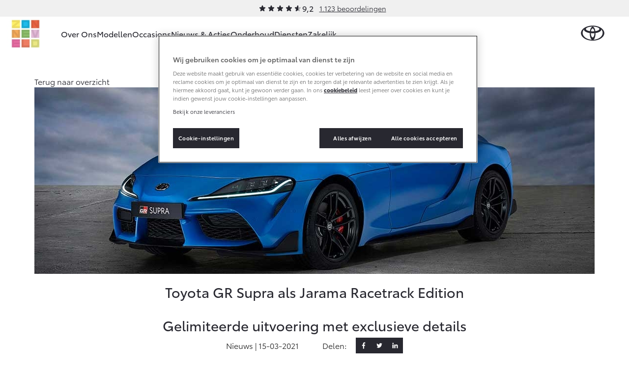

--- FILE ---
content_type: text/html; charset=utf-8
request_url: https://www.toyota-zonneveld.nl/nieuws-en-acties/toyota-gr-supra-als-jarama-racetrack-edition/
body_size: 13967
content:
<!DOCTYPE html>


<html lang="nl">
    <head>
        <meta charset="utf-8">
        <meta http-equiv="X-UA-Compatible" content="IE=edge">
        <title>Toyota GR Supra als Jarama Racetrack Edition</title>

        <meta name="description" content="De Toyota GR Supra komt op de markt als exclusieve Jarama Racetrack Edition, in gelimiteerde oplage, voorzien van een unieke lakkleur en onderscheidende in- en exterieurdetails.">
        <meta name="viewport" content="width=device-width, initial-scale=1, viewport-fit=cover">

        <link rel="icon" type="image/png" href="/static/toyota/favicon-96x96.34486b5d865c.png" sizes="96x96" />
        <link rel="icon" type="image/svg+xml" href="/static/toyota/favicon.87fd8c45c969.svg" />
        <link rel="shortcut icon" href="/static/toyota/favicon.8ac6fe7ba792.ico" />

        <link rel="stylesheet" type="text/css" href="/static/toyota/main.96de572549ff.css">

        <link rel="dns-prefetch" href="https://occasions.toyota.nl">
        <link rel="dns-prefetch" href="https://cookie-consent.toyota.nl">
        <link rel="dns-prefetch" href="https://fonts.googleapis.com">
        <link rel="dns-prefetch" href="https://maps.google.com">
        <link rel="dns-prefetch" href="https://maps.googleapis.com">
        <link rel="dns-prefetch" href="https://maps.gstatic.com">
        <link rel="dns-prefetch" href="https://ssl.google-analytics.com">
        <link rel="dns-prefetch" href="https://whitelabel.auto.nl">
        <link rel="dns-prefetch" href="https://www.googletagmanager.com">

        
    
        
        <script type="application/ld+json">{"@context": "http://schema.org", "@id": "https://www.toyota-zonneveld.nl", "@type": "AutoDealer", "logo": "https://www.toyota-zonneveld.nlhttps://prd.toyota-dealerwebsites.nl/media/original_images/zonneveld-logo.jpg", "name": "Toyota Zonneveld", "url": "https://www.toyota-zonneveld.nl"}</script>

        

    
    
    <meta property="og:title" content="Toyota GR Supra als Jarama Racetrack Edition">
    <meta property="og:site_name" content="Toyota Zonneveld">
    <meta property="og:type" content="article">
    <meta property="article:published_time" content="2021-03-15">
    
    <meta property="article:section" content="news">

    

    
    
    <meta property="og:image" content="/images/VPGkz0eBd5_WTLOoukoKvMVHXbQ=/4446/fill-1200x628/Toyota-World-GR-Supra-Jarama-Racetrack-header-dealersite.jpg">
    <meta property="og:image:width" content="">
    <meta property="og:image:height" content="">
    

    <meta property="og:url" content="https://www.toyota-zonneveld.nl/nieuws-en-acties/toyota-gr-supra-als-jarama-racetrack-edition/">
    <meta property="og:description" content="De Toyota GR Supra komt op de markt als exclusieve Jarama Racetrack Edition, in gelimiteerde oplage, voorzien van een unieke lakkleur en onderscheidende in- en exterieurdetails.">


        <script src="/static/toyota/polyfills.085da7f8637b.js"></script>
        
            
<script>
window.t1DataLayer = window.t1DataLayer || {};
window.t1DataLayer['dealer'] = {"dealerGroupId": 105860, "dealerId": 105860, "dealerShortName": "Toyota Zonneveld"};
</script>



<script>
    (function (w, d, s, l, i) {
        w[l] = w[l] || [];
        w[l].push({
            'gtm.start': new Date().getTime(),
            event: 'gtm.js'
        });
        var f = d.getElementsByTagName(s)[0],
            j = d.createElement(s),
            dl = l != 'dataLayer' ? '&l=' + l : '';
        j.async = true;
        j.src =
            'https://www.googletagmanager.com/gtm.js?id=' + i + dl;
        f.parentNode.insertBefore(j, f);
    })(window, document, 'script', 'dataLayer', 'GTM-TMZ23K8');
</script>


            

        
    </head>
    <body class="content-page">
        
    

    
        
<header class="header">
    
        
        
        

        <div class="header-review">
            <div class="review-stars is-small">
                <div class="review-stars__item">
                    <span class="review-stars__item-value" style="width: 92%;"></span>
                </div>
                <div class="review-stars__amount">9,2</div>
            </div>
            <div>
                <a href="/over-ons/ons-bedrijf/beoordelingen/">1.123 beoordelingen</a>
            </div>
        </div>
        
        
    
    <nav id="navigation" class="navigation">
        <div class="dim js-dim"></div>

        

            
                <a href="/" class="navigation__dealer-logo has-large-logo">
                    <img src="https://www.toyota-zonneveld.nl/images/VeKPwiBD-RwtlouSCDZuDzVygDg=/1087/max-300x82/zonneveld-logo.jpg" alt="Toyota Zonneveld">
                </a>
            
        

        <div class="navigation__dealer-text">
            <h6>Toyota Zonneveld</h6>
        </div>

        <div class="logo float-left">
            <a href="/" id="logo-xs" class="toyota-logo" aria-label="Toyota homepage"></a>
        </div>

        <section class="menu">
            <button class="toggle-menu hidden-lg">
                <span class="icon icon-menu"></span>
            </button>
            <div class="drop-menu js-menu drop-menu--with-logo">
                <ul class="menu-level-1">

                    
                    <li class="menu-item-level-1">
                        <a href="#" class="toggle-collapser " >
                            Over Ons
                            <span class="icon icon-chevron-down"></span>
                        </a>

                        
                        <div class="collapser">
                            <div class="container-nav-menu">
                                
                                    <ul class="menu-level-2 col-xs-12 col-md-9">
                                        
                                            

<li class="menu-item-level-2 col-xs-12 col-sm-6 col-md-6 col-lg-4">
    <h6 class="block">Ons bedrijf</h6>
    
    <ul class="menu-level-3">
        
            <li></li>
            
                <li class="menu-item-level-3">
                    <a href="/over-ons/ons-bedrijf/ons-bedrijf/" class="" >Ons bedrijf</a>
                </li>
            
        
            <li></li>
            
                <li class="menu-item-level-3">
                    <a href="/over-ons/ons-bedrijf/onze-medewerkers/" class="" >Onze medewerkers</a>
                </li>
            
        
            <li></li>
            
                <li class="menu-item-level-3">
                    <a href="/over-ons/ons-bedrijf/contact-route/" class="" >Contact en Route</a>
                </li>
            
        
            <li></li>
            
                <li class="menu-item-level-3">
                    <a href="/over-ons/ons-bedrijf/vacatures/" class="" >Vacatures</a>
                </li>
            
        
            <li></li>
            
                <li class="menu-item-level-3">
                    <a href="/over-ons/ons-bedrijf/beoordelingen/" class="" >Klantbeoordelingen</a>
                </li>
            
        
    </ul>
    
</li>
                                        
                                    </ul>
                                

                                
                                    <aside class="d-none d-sm-block col-xs-12 col-sm-6 col-md-3 col-lg-3">
                                        

                                        <article class="side-cta shopping-tools">
                                            <ul>
                                                
                                                    

<li>
    <a href="/onderhoud/service-onderhoud/onderhoudsafspraak/" class="">
        <span class="icon icon-service icon-service-and-maintenance"></span>
        <span class="icon-label">Werkplaatsafspraak maken</span>
    </a>
</li>

                                                
                                                    

<li>
    <a href="/over-ons/ons-bedrijf/contact-route/" class="">
        <span class="icon icon-map-marker"></span>
        <span class="icon-label">Contact en Route</span>
    </a>
</li>

                                                
                                            </ul>
                                        </article>
                                    </aside>
                                

                            </div>
                        </div>
                        
                    </li>
                    
                    <li class="menu-item-level-1">
                        <a href="#" class="toggle-collapser " >
                            Modellen
                            <span class="icon icon-chevron-right"></span>
                        </a>

                        
                        <div class="collapser">
                            <div class="container-nav-menu">
                                
                                    <section class="col-xs-12 col-md-9">
                                        <div class="car-range">
                                            
                                                

<a href="/modellen/aygo-x/" class="car-range__item">
    <span class="model">Aygo X</span>
    <span class="hybrid-tag"
        ><span class="hybrid-blue">Hybride</span></span
    >

    <img
        alt="Aygo X"
        loading="lazy"
        src="/images/RpOiH9GQv4a6_r7vZCIBRiYg5bg=/10961/max-254x105/toyota-Aygo-X-hybrid-showroom.png"
    />

    <b class="price-from"
        >Vanaf € 23.750,-</b
    >
</a>

                                            
                                                

<a href="/modellen/yaris/" class="car-range__item">
    <span class="model">Yaris</span>
    <span class="hybrid-tag"
        ><span class="hybrid-blue">Hybride</span></span
    >

    <img
        alt="Yaris"
        loading="lazy"
        src="/images/JpCA5X11OzPnGfjOtvkSFBRDI1g=/10298/max-254x105/Toyota-Yaris_FkYAhtF.png"
    />

    <b class="price-from"
        >Vanaf € 27.195,-</b
    >
</a>

                                            
                                                

<a href="/modellen/yaris-cross/" class="car-range__item">
    <span class="model">Yaris Cross</span>
    <span class="hybrid-tag"
        ><span class="hybrid-blue">Hybride</span></span
    >

    <img
        alt="Yaris Cross"
        loading="lazy"
        src="/images/KUm9LvsvEoa05xh_6mjOjyRIQhY=/9405/max-254x105/Toyota-Yaris-Cross.png"
    />

    <b class="price-from"
        >Vanaf € 31.895,-</b
    >
</a>

                                            
                                                

<a href="/modellen/toyota-urban-cruiser/" class="car-range__item">
    <span class="model">Urban Cruiser</span>
    <span class="hybrid-tag"
        ><span class="hybrid-blue">Batterij-elektrisch</span></span
    >

    <img
        alt="Urban Cruiser"
        loading="lazy"
        src="/images/q_s41CRxRm4fwaCv41p4vMnP11k=/10837/max-254x105/Urban_Cruiser_menu.png"
    />

    <b class="price-from"
        >Vanaf € 32.995,-</b
    >
</a>

                                            
                                                

<a href="/modellen/corolla-hatchback/" class="car-range__item">
    <span class="model">Corolla Hatchback</span>
    <span class="hybrid-tag"
        ><span class="hybrid-blue">Hybride</span></span
    >

    <img
        alt="Corolla Hatchback"
        loading="lazy"
        src="/images/gquXnIAiesSoZLfgsLSqywcZEoM=/10301/max-254x105/Toyota-Corolla-hb.png"
    />

    <b class="price-from"
        >Vanaf € 33.495,-</b
    >
</a>

                                            
                                                

<a href="/modellen/corolla-touring-sports/" class="car-range__item">
    <span class="model">Corolla Touring Sports</span>
    <span class="hybrid-tag"
        ><span class="hybrid-blue">Hybride</span></span
    >

    <img
        alt="Corolla Touring Sports"
        loading="lazy"
        src="/images/ZjQZIIOI7PjOI0RSeEak50qp9Sg=/10551/max-254x105/Toyota-Corolla-TS-showroom.png"
    />

    <b class="price-from"
        >Vanaf € 35.495,-</b
    >
</a>

                                            
                                                

<a href="/modellen/corolla-cross/" class="car-range__item">
    <span class="model">Corolla Cross</span>
    <span class="hybrid-tag"
        ><span class="hybrid-blue">Hybride</span></span
    >

    <img
        alt="Corolla Cross"
        loading="lazy"
        src="/images/hI9-loKY3zDXGTCkpI7xQiMb5Ek=/10720/max-254x105/corolla-cross-25.png"
    />

    <b class="price-from"
        >Vanaf € 39.995,-</b
    >
</a>

                                            
                                                

<a href="/modellen/de-nieuwe-toyota-c-hr/" class="car-range__item">
    <span class="model">Toyota C-HR</span>
    <span class="hybrid-tag"
        ><span class="hybrid-blue">Ook als Plug-in Hybride</span></span
    >

    <img
        alt="Toyota C-HR"
        loading="lazy"
        src="/images/tZBX0UWWJRHCIDMYsW0KrweTX6c=/9400/max-254x105/Toyota-C-HR.png"
    />

    <b class="price-from"
        >Vanaf € 36.495,-</b
    >
</a>

                                            
                                                

<a href="/modellen/toyota-c-hr-plus/" class="car-range__item">
    <span class="model">Toyota C-HR+</span>
    <span class="hybrid-tag"
        ><span class="hybrid-blue">Batterij-elektrisch</span></span
    >

    <img
        alt="Toyota C-HR+"
        loading="lazy"
        src="/images/7g6M77pWEHFw_ux1IhfZnZT0dJ8=/11002/max-254x105/toyota-c-hrshowroom.png"
    />

    <b class="price-from"
        >Vanaf € 37.995,-</b
    >
</a>

                                            
                                                

<a href="/modellen/rav4/" class="car-range__item">
    <span class="model">RAV4</span>
    <span class="hybrid-tag"
        ><span class="hybrid-blue">Plug-in Hybride</span></span
    >

    <img
        alt="RAV4"
        loading="lazy"
        src="/images/Cf6hnljEMLaUexpRnjulTJMjROw=/11029/max-254x105/RAV4-showroom_bXz8BGy.png"
    />

    <b class="price-from"
        >Vanaf € 49.795,-</b
    >
</a>

                                            
                                                

<a href="/modellen/toyota-bz4x/" class="car-range__item">
    <span class="model">bZ4X</span>
    <span class="hybrid-tag"
        ><span class="hybrid-blue">Batterij-elektrisch</span></span
    >

    <img
        alt="bZ4X"
        loading="lazy"
        src="/images/gS94ICKAvFAms3jF2Qy1jQRLppU=/10711/max-254x105/Toyota-bZ4X-MC25.png"
    />

    <b class="price-from"
        >Vanaf € 39.995,-</b
    >
</a>

                                            
                                                

<a href="/modellen/mirai/" class="car-range__item">
    <span class="model">Mirai</span>
    <span class="hybrid-tag"
        ><span class="hybrid-blue">Waterstof-elektrisch</span></span
    >

    <img
        alt="Mirai"
        loading="lazy"
        src="/images/6T16Z8tc-CUxDMw9Av28hHmV4Vg=/10296/max-254x105/Toyota-Mirai_0P3yKAL.png"
    />

    <b class="price-from"
        >Vanaf € 76.695,-</b
    >
</a>

                                            
                                                

<a href="/modellen/proace-city/" class="car-range__item">
    <span class="model">Proace City (excl. BTW)</span>
    <span class="hybrid-tag"
        ><span class="hybrid-blue">Ook als Batterij-elektrisch</span></span
    >

    <img
        alt="Proace City (excl. BTW)"
        loading="lazy"
        src="/images/JacNxaIwXj9yYOw_vPvnvFd2LWc=/9409/max-254x105/Toyota-Proace-City-2023.png"
    />

    <b class="price-from"
        >Vanaf € 27.900,-</b
    >
</a>

                                            
                                                

<a href="/modellen/proace/" class="car-range__item">
    <span class="model">Proace (excl. BTW)</span>
    <span class="hybrid-tag"
        ><span class="hybrid-blue">Ook als Batterij-elektrisch</span></span
    >

    <img
        alt="Proace (excl. BTW)"
        loading="lazy"
        src="/images/9bNDkeUHyO_eDLKj8sDtyOvRP2I=/9411/max-254x105/Toyota-Proace-2023.png"
    />

    <b class="price-from"
        >Vanaf € 37.100,-</b
    >
</a>

                                            
                                                

<a href="/modellen/proace-verso/" class="car-range__item">
    <span class="model">Proace Verso</span>
    <span class="hybrid-tag"
        ><span class="hybrid-blue">Batterij-elektrisch</span></span
    >

    <img
        alt="Proace Verso"
        loading="lazy"
        src="/images/6ocNcLl6JX8dnduqkQW42Bvh1fs=/9410/max-254x105/Toyota-Proace-Verso-2023.png"
    />

    <b class="price-from"
        >Vanaf € 55.050,-</b
    >
</a>

                                            
                                                

<a href="/modellen/toyota-proace-max/" class="car-range__item">
    <span class="model">Proace Max (excl. BTW)</span>
    <span class="hybrid-tag"
        ><span class="hybrid-blue">Ook als Batterij-elektrisch</span></span
    >

    <img
        alt="Proace Max (excl. BTW)"
        loading="lazy"
        src="/images/2c-wv__mdqel5oN3jeRg7Hpj2zM=/9760/max-254x105/Proace-Max-showroom.png"
    />

    <b class="price-from"
        >Vanaf € 48.728,-</b
    >
</a>

                                            
                                                

<a href="/modellen/hilux/" class="car-range__item">
    <span class="model">Hilux (excl. BTW)</span>
    

    <img
        alt="Hilux (excl. BTW)"
        loading="lazy"
        src="/images/2oF1Lp6s9Wh2KlC7ufebenu-xNY=/10303/max-254x105/Toyota-Hilux_7IT3ix5.png"
    />

    <b class="price-from"
        >Vanaf € 55.389,-</b
    >
</a>

                                            
                                                

<a href="/modellen/land-cruiser/" class="car-range__item">
    <span class="model">Land Cruiser (excl. BTW)</span>
    

    <img
        alt="Land Cruiser (excl. BTW)"
        loading="lazy"
        src="/images/LSUhucGaGVvoVCHNP8B9eyaXUj8=/10295/max-254x105/Toyota-Land_Cruiser.png"
    />

    <b class="price-from"
        >Vanaf € 88.886,-</b
    >
</a>

                                            
                                        </div>
                                    </section>

                                

                                
                                    <aside class="d-none d-sm-block col-xs-12 col-sm-6 col-md-3 col-lg-3">
                                        

                                        <article class="side-cta shopping-tools">
                                            <ul>
                                                
                                                    

<li>
    <a href="https://formulieren.toyota.nl/dealer-proefrit.html?d=105860" class="action-overlayer">
        <span class="icon icon-test-drive"></span>
        <span class="icon-label">Plan een proefrit</span>
    </a>
</li>

                                                
                                                    

<li>
    <a href="https://formulieren.toyota.nl/brochure.html?modeledition=false&amp;d=105860" class="action-overlayer">
        <span class="icon icon-file-alt"></span>
        <span class="icon-label">Vraag een brochure aan</span>
    </a>
</li>

                                                
                                                    

<li>
    <a href="/pagina/verwachte-modellen/" class="">
        <span class="icon icon-car"></span>
        <span class="icon-label">Bekijk de verwachte modellen</span>
    </a>
</li>

                                                
                                            </ul>
                                        </article>
                                    </aside>
                                

                            </div>
                        </div>
                        
                    </li>
                    
                    <li class="menu-item-level-1">
                        <a href="https://occasions.toyota-zonneveld.nl" class="toggle-collapser " >
                            Occasions
                            <span class="icon icon-chevron-right"></span>
                        </a>

                        
                    </li>
                    
                    <li class="menu-item-level-1">
                        <a href="/nieuws-en-acties/" class="toggle-collapser " >
                            Nieuws &amp; Acties
                            <span class="icon icon-chevron-right"></span>
                        </a>

                        
                    </li>
                    
                    <li class="menu-item-level-1">
                        <a href="#" class="toggle-collapser " >
                            Onderhoud
                            <span class="icon icon-chevron-down"></span>
                        </a>

                        
                        <div class="collapser">
                            <div class="container-nav-menu">
                                
                                    <ul class="menu-level-2 col-xs-12 col-md-9">
                                        
                                            

<li class="menu-item-level-2 col-xs-12 col-sm-6 col-md-6 col-lg-4">
    <h6 class="block">Service &amp; Onderhoud</h6>
    
    <ul class="menu-level-3">
        
            <li></li>
            
                <li class="menu-item-level-3">
                    <a href="/onderhoud/service-onderhoud/onderhoudsafspraak/" class="" >Werkplaatsafspraak</a>
                </li>
            
        
            <li></li>
            
                <li class="menu-item-level-3">
                    <a href="/onderhoud/service-onderhoud/toyota-onderhoud-op-maat/" class="" >Onderhoud op Maat</a>
                </li>
            
        
            <li></li>
            
                <li class="menu-item-level-3">
                    <a href="/onderhoud/service-onderhoud/apk/" class="" >APK</a>
                </li>
            
        
            <li></li>
            
                <li class="menu-item-level-3">
                    <a href="/onderhoud/service-onderhoud/aircoservice/" class="" >Airco check</a>
                </li>
            
        
            <li></li>
            
                <li class="menu-item-level-3">
                    <a href="/onderhoud/service-onderhoud/veilig-de-winter-door/" class="" >Wintercheck</a>
                </li>
            
        
            <li></li>
            
                <li class="menu-item-level-3">
                    <a href="/onderhoud/service-onderhoud/hybride-zekerheidscontrole/" class="" >Hybride Zekerheid Controle</a>
                </li>
            
        
    </ul>
    
</li>
                                        
                                            

<li class="menu-item-level-2 col-xs-12 col-sm-6 col-md-6 col-lg-4">
    <h6 class="block">Schade &amp; Garantie</h6>
    
    <ul class="menu-level-3">
        
            <li></li>
            
                <li class="menu-item-level-3">
                    <a href="/onderhoud/schade-garantie/toyota-pechhulp/" class="" >Toyota Pechhulp</a>
                </li>
            
        
            <li></li>
            
                <li class="menu-item-level-3">
                    <a href="/onderhoud/schade-garantie/schade-en-glasherstel/" class="" >Schade &amp; Glasherstel</a>
                </li>
            
        
            <li></li>
            
                <li class="menu-item-level-3">
                    <a href="/onderhoud/schade-garantie/10-jaar-toyota-garantie/" class="" >10 jaar Toyota garantie</a>
                </li>
            
        
            <li></li>
            
                <li class="menu-item-level-3">
                    <a href="/onderhoud/schade-garantie/10-jaar-batterijgarantie/" class="" >10 jaar batterijgarantie</a>
                </li>
            
        
            <li></li>
            
                <li class="menu-item-level-3">
                    <a href="/onderhoud/schade-garantie/fabrieksgarantie/" class="" >Toyota fabrieksgarantie</a>
                </li>
            
        
            <li></li>
            
                <li class="menu-item-level-3">
                    <a href="/onderhoud/schade-garantie/toyota-autoverzekering/" class="" >Autoverzekering</a>
                </li>
            
        
    </ul>
    
</li>
                                        
                                            

<li class="menu-item-level-2 col-xs-12 col-sm-6 col-md-6 col-lg-4">
    <h6 class="block">Onderdelen &amp; Accessoires</h6>
    
    <ul class="menu-level-3">
        
            <li></li>
            
                <li class="menu-item-level-3">
                    <a href="/onderhoud/onderdelen-accessoires/onderdelen/" class="" >Onderdelen</a>
                </li>
            
        
            <li></li>
            
                <li class="menu-item-level-3">
                    <a href="/onderhoud/onderdelen-accessoires/accessoires/" class="" >Accessoires</a>
                </li>
            
        
            <li></li>
            
                <li class="menu-item-level-3">
                    <a href="/onderhoud/onderdelen-accessoires/banden/" class="" >Banden</a>
                </li>
            
        
    </ul>
    
</li>
                                        
                                            

<li class="menu-item-level-2 col-xs-12 col-sm-6 col-md-6 col-lg-4">
    <h6 class="block">Mijn Toyota</h6>
    
    <ul class="menu-level-3">
        
            <li></li>
            
                <li class="menu-item-level-3">
                    <a href="https://www.toyota.nl/#/publish/my_toyota_login" class=""  target="_blank" rel="noopener">Mijn Toyota login</a>
                </li>
            
        
            <li></li>
            
                <li class="menu-item-level-3">
                    <a href="/onderhoud/mijn-toyota/toyota-navigatie-update/" class="" >Navigatie updates</a>
                </li>
            
        
            <li></li>
            
                <li class="menu-item-level-3">
                    <a href="/onderhoud/mijn-toyota/mytoyota-connected-services/" class="" >Connected Services</a>
                </li>
            
        
            <li></li>
            
                <li class="menu-item-level-3">
                    <a href="https://www.toyota.nl/customer/manuals" class=""  target="_blank" rel="noopener">Toyota handleidingen</a>
                </li>
            
        
            <li></li>
            
                <li class="menu-item-level-3">
                    <a href="/onderhoud/mijn-toyota/toyota-serviceinformatie/" class="" >Toyota Service Informatie (SIL)</a>
                </li>
            
        
    </ul>
    
</li>
                                        
                                    </ul>
                                

                                
                                    <aside class="d-none d-sm-block col-xs-12 col-sm-6 col-md-3 col-lg-3">
                                        

                                        <article class="side-cta shopping-tools">
                                            <ul>
                                                
                                                    

<li>
    <a href="/onderhoud/schade-garantie/schade-melden/" class="">
        <span class="icon icon-service icon-service-and-maintenance"></span>
        <span class="icon-label">Schade melden</span>
    </a>
</li>

                                                
                                                    

<li>
    <a href="/onderhoud/service-onderhoud/onderhoudsafspraak/" class="">
        <span class="icon icon-service icon-service-and-maintenance"></span>
        <span class="icon-label">Werkplaatsafspraak maken</span>
    </a>
</li>

                                                
                                                    

<li>
    <a href="/over-ons/ons-bedrijf/contact-route/" class="">
        <span class="icon icon-map-marker"></span>
        <span class="icon-label">Contact en Route</span>
    </a>
</li>

                                                
                                            </ul>
                                        </article>
                                    </aside>
                                

                            </div>
                        </div>
                        
                    </li>
                    
                    <li class="menu-item-level-1">
                        <a href="#" class="toggle-collapser " >
                            Diensten
                            <span class="icon icon-chevron-down"></span>
                        </a>

                        
                        <div class="collapser">
                            <div class="container-nav-menu">
                                
                                    <ul class="menu-level-2 col-xs-12 col-md-9">
                                        
                                            

<li class="menu-item-level-2 col-xs-12 col-sm-6 col-md-6 col-lg-4">
    <h6 class="block">Private Lease</h6>
    
    <ul class="menu-level-3">
        
            <li></li>
            
                <li class="menu-item-level-3">
                    <a href="/diensten/private-lease/wat-private-lease/" class="" >Wat is Private Lease?</a>
                </li>
            
        
            <li></li>
            
                <li class="menu-item-level-3">
                    <a href="/diensten/private-lease/wat-private-lease/" class="" >Bereken je maandbedrag</a>
                </li>
            
        
            <li></li>
            
                <li class="menu-item-level-3">
                    <a href="/diensten/private-lease/private-lease-voor-zzp/" class="" >Private Lease voor ZZP</a>
                </li>
            
        
    </ul>
    
</li>
                                        
                                            

<li class="menu-item-level-2 col-xs-12 col-sm-6 col-md-6 col-lg-4">
    <h6 class="block">Financieren</h6>
    
    <ul class="menu-level-3">
        
            <li></li>
            
                <li class="menu-item-level-3">
                    <a href="/diensten/financieren/toyota-betaalplan/" class="" >Toyota Betaalplan</a>
                </li>
            
        
    </ul>
    
</li>
                                        
                                    </ul>
                                

                                
                                    <aside class="d-none d-sm-block col-xs-12 col-sm-6 col-md-3 col-lg-3">
                                        

                                        <article class="side-cta shopping-tools">
                                            <ul>
                                                
                                                    

<li>
    <a href="/over-ons/ons-bedrijf/contact-route/" class="">
        <span class="icon icon-map-marker"></span>
        <span class="icon-label">Contact en Route</span>
    </a>
</li>

                                                
                                            </ul>
                                        </article>
                                    </aside>
                                

                            </div>
                        </div>
                        
                    </li>
                    
                    <li class="menu-item-level-1">
                        <a href="#" class="toggle-collapser " >
                            Zakelijk
                            <span class="icon icon-chevron-down"></span>
                        </a>

                        
                        <div class="collapser">
                            <div class="container-nav-menu">
                                
                                    <ul class="menu-level-2 col-xs-12 col-md-9">
                                        
                                            

<li class="menu-item-level-2 col-xs-12 col-sm-6 col-md-6 col-lg-4">
    <h6 class="block">Zakelijk</h6>
    
    <ul class="menu-level-3">
        
            <li></li>
            
                <li class="menu-item-level-3">
                    <a href="/zakelijk/toyota-voor-de-zaak/" class="" >Toyota voor de zaak</a>
                </li>
            
        
            <li></li>
            
                <li class="menu-item-level-3">
                    <a href="/zakelijk/leaserijder/" class="" >Leaserijder</a>
                </li>
            
        
            <li></li>
            
                <li class="menu-item-level-3">
                    <a href="/zakelijk/zzp/" class="" >ZZP</a>
                </li>
            
        
            <li></li>
            
                <li class="menu-item-level-3">
                    <a href="/zakelijk/wagenpark/" class="" >Wagenparkbeheer</a>
                </li>
            
        
    </ul>
    
</li>
                                        
                                            

<li class="menu-item-level-2 col-xs-12 col-sm-6 col-md-6 col-lg-4">
    <h6 class="block">Leasen</h6>
    
    <ul class="menu-level-3">
        
            <li></li>
            
                <li class="menu-item-level-3">
                    <a href="/zakelijk/leasen/toyota-financial-lease/" class="" >Financial Lease</a>
                </li>
            
        
            <li></li>
            
                <li class="menu-item-level-3">
                    <a href="/zakelijk/leasen/toyota-operational-lease/" class="" >Operational Lease</a>
                </li>
            
        
    </ul>
    
</li>
                                        
                                            

<li class="menu-item-level-2 col-xs-12 col-sm-6 col-md-6 col-lg-4">
    <h6 class="block">Bedrijfswagens</h6>
    
    <ul class="menu-level-3">
        
            <li></li>
            
                <li class="menu-item-level-3">
                    <a href="/zakelijk/bedrijfswagens/inrichting-op-maat/" class="" >Bedrijfswagens op maat</a>
                </li>
            
        
            <li></li>
            
                <li class="menu-item-level-3">
                    <a href="/zakelijk/bedrijfswagens/financieren-leasen/" class="" >Financieren of leasen</a>
                </li>
            
        
            <li></li>
            
                <li class="menu-item-level-3">
                    <a href="/zakelijk/bedrijfswagens/verzekeren/" class="" >Verzekeren</a>
                </li>
            
        
    </ul>
    
</li>
                                        
                                    </ul>
                                

                                
                                    <aside class="d-none d-sm-block col-xs-12 col-sm-6 col-md-3 col-lg-3">
                                        

                                        <article class="side-cta shopping-tools">
                                            <ul>
                                                
                                                    

<li>
    <a href="https://formulieren.toyota.nl/dealer-proefrit.html?d=105860" class="action-overlayer">
        <span class="icon icon-car"></span>
        <span class="icon-label">Plan een proefrit</span>
    </a>
</li>

                                                
                                                    

<li>
    <a href="https://formulieren.toyota.nl/brochure-zakelijk.html?d=105860" class="action-overlayer">
        <span class="icon icon-file-alt"></span>
        <span class="icon-label">Vraag een brochure aan</span>
    </a>
</li>

                                                
                                                    

<li>
    <a href="/over-ons/ons-bedrijf/contact-route/" class="">
        <span class="icon icon-map-marker"></span>
        <span class="icon-label">Contact en Route</span>
    </a>
</li>

                                                
                                            </ul>
                                        </article>
                                    </aside>
                                

                            </div>
                        </div>
                        
                    </li>
                    
                </ul>

                
                <div class="navigation__cta">
                    <article class="side-cta shopping-tools">
                        <ul>
                            
                                

<li>
    <a href="/onderhoud/service-onderhoud/onderhoudsafspraak/" class="">
        <span class="icon icon-service icon-service-and-maintenance"></span>
        <span class="icon-label">Werkplaatsafspraak maken</span>
    </a>
</li>

                            
                                

<li>
    <a href="/over-ons/ons-bedrijf/contact-route/" class="">
        <span class="icon icon-map-marker"></span>
        <span class="icon-label">Contact en Route</span>
    </a>
</li>

                            
                                

<li>
    <a href="/onderhoud/schade-garantie/schade-melden/" class="">
        <span class="icon icon-service icon-service-and-maintenance"></span>
        <span class="icon-label">Schade melden</span>
    </a>
</li>

                            
                                

<li>
    <a href="https://formulieren.toyota.nl/dealer-proefrit.html?d=105860" class="action-overlayer">
        <span class="icon icon-test-drive"></span>
        <span class="icon-label">Plan een proefrit</span>
    </a>
</li>

                            
                                

<li>
    <a href="https://formulieren.toyota.nl/brochure.html?modeledition=false&amp;d=105860" class="action-overlayer">
        <span class="icon icon-file-alt"></span>
        <span class="icon-label">Vraag een brochure aan</span>
    </a>
</li>

                            
                                

<li>
    <a href="/pagina/verwachte-modellen/" class="">
        <span class="icon icon-car"></span>
        <span class="icon-label">Bekijk de verwachte modellen</span>
    </a>
</li>

                            
                        </ul>
                    </article>
                </div>
                
            </div>
        </section>
    </nav>
</header>

    

    
    
    



    <section class="block-hero is-default" itemref="content" id="articleHeader" itemscope itemtype="http://schema.org/NewsArticle">
        <div class="container">
            <meta itemprop="headline" content="Toyota GR Supra als Jarama Racetrack Edition" />
            <meta itemprop="author" content="Toyota Toyota Zonneveld" />
            <meta itemprop="publisher" content="Toyota Nederland" />

            <a href="/nieuws-en-acties/" class="btn-back">
                <span>Terug naar overzicht</span>
            </a>

            
            <div class="block-hero__image">
                
                <img class="block-hero__image" itemprop="image" src="/images/7c1WAOhxd9Vx1P_txUX7LSSpW74=/4446/fill-1920x640/Toyota-World-GR-Supra-Jarama-Racetrack-header-dealersite.jpg" alt="Toyota-World-GR-Supra-Jarama-Racetrack-header-dealersite.jpg" itemprop="image" />
            </div>
            

            <h1 itemprop="name">Toyota GR Supra als Jarama Racetrack Edition</h1>
            
                <h2>Gelimiteerde uitvoering met exclusieve details</h2>
            

            <div class="social-toolbar is-news">
                <p class="social-toolbar__social-date">Nieuws | <span itemprop="datePublished" content="2021-03-15">15-03-2021</span></p>
                <p class="social-toolbar__social-share">Delen:</p>

                

<ul class="social-media-links social-toolbar__social-links">
    <li class="social-media-item">
        <a href="https://www.facebook.com/sharer/sharer.php?u=https://www.toyota-zonneveld.nl/nieuws-en-acties/toyota-gr-supra-als-jarama-racetrack-edition/" target="_blank" rel="noopener" class="is-facebook" aria-label="Facebook">
            <svg class="icon icon--icon-facebook" xmlns="http://www.w3.org/2000/svg" width="20" height="20" viewBox="0 0 20 20"><path fill="currentColor" d="M12.54 4.657H14V2.113A19 19 0 0 0 11.872 2C9.766 2 8.324 3.325 8.324 5.76V8H6v2.844h2.324V18h2.849v-7.155h2.23L13.757 8h-2.585V6.04c0-.822.222-1.384 1.367-1.384"/></svg>
        </a>
    </li>
    <li class="social-media-item">
        <a href="https://twitter.com/intent/tweet?text=https://www.toyota-zonneveld.nl/nieuws-en-acties/toyota-gr-supra-als-jarama-racetrack-edition/" target="_blank" rel="noopener" class="is-twitter" aria-label="Twitter">
            <svg class="icon icon--icon-twitter" xmlns="http://www.w3.org/2000/svg" width="20" height="20" viewBox="0 0 20 20"><path fill="currentColor" d="M3 14.28c1.507.083 2.825-.263 4.11-1.179-1.298-.218-2.199-.8-2.688-2.006.379-.05.711.045 1.103-.109-1.279-.55-2.107-1.377-2.14-2.806.404.032.711.295 1.194.256-1.175-1.128-1.533-2.358-.796-3.85C5.009 5.968 6.445 6.91 8.199 7.352c.098.026.19.052.287.07.45.103.986.321 1.26.29.47-.059 0-.59.117-1.282.372-2.153 2.786-3.134 4.573-1.871.522.371.933.365 1.448.14.268-.115.542-.23.862-.365-.072.615-.555.955-.94 1.41.437.096.79-.026 1.194-.154-.137.442-.476.692-.783.936-.32.25-.443.512-.456.922-.196 6.21-7.379 11.009-12.291 7.19-.477-.372-.013 0-.47-.359"/></svg>
        </a>
    </li>
    <li class="social-media-item">
        <a href="https://www.linkedin.com/shareArticle?mini=true&url=https://www.toyota-zonneveld.nl/nieuws-en-acties/toyota-gr-supra-als-jarama-racetrack-edition/&title=Toyota GR Supra als Jarama Racetrack Edition&summary=&source=" target="_blank" rel="noopener" class="is-linkedin" aria-label="LinkedIn">
            <svg class="icon icon--icon-linkedin" xmlns="http://www.w3.org/2000/svg" width="20" height="20" viewBox="0 0 20 20"><path fill="currentColor" d="M6.161 7.604H3.236v9.329H6.16zM14.075 7.401q-.164-.018-.337-.027a3.41 3.41 0 0 0-2.885 1.321c-.088.115-.128.182-.128.182V7.63H7.927v9.33h2.926v-4.382c0-.634-.047-1.308.27-1.887.269-.486.754-.728 1.3-.728 1.618 0 1.652 1.462 1.652 1.597V17H17v-6.087c0-2.083-1.058-3.31-2.925-3.512M4.699 6.397a1.699 1.699 0 1 0 0-3.397 1.699 1.699 0 0 0 0 3.397"/></svg>
        </a>
    </li>
</ul>
            </div>

        </div>
    </section>

    <div class="container" id="content" itemprop="articleBody">
      
        



    
        
            
                <section class="block block-intro-text intro bg-white align-center">
    <p data-block-key="gbz5q">De Toyota GR Supra komt op de markt als exclusieve Jarama Racetrack Edition, voorzien van een unieke blauwe lakkleur, onderscheidende in- en exterieurdetails en een hoogwaardige uitrusting. Er worden slechts negentig exemplaren gebouwd, waarvan één exemplaar voor Nederland.</p>
</section>

            

        
    



      
        



    
        
            
                

<section class="block block-text rich-text">
    <p data-block-key="p1msz">Deze speciale uitvoering van de Toyota GR Supra is vernoemd naar het racecircuit ‘Circuito Permanente del Jarama’, gelegen onder de rook van Madrid. Op dit circuit werd de Toyota GR Supra voor het eerst aan de tand gevoeld door de internationale media. Toyota bouwt slechts negentig exemplaren voor de Europese markt, als verwijzing naar de interne codenaam van de GR Supra: A90. De Jarama Racetrack Edition is gebaseerd op de versie met 3,0-liter zes-in-lijn turbomotor met 250 kW/340 pk vermogen. Er komt slechts één exemplaar naar Nederland die een prijskaartje zal hebben vanaf 85.995 euro.</p>
</section>
            

        
    



      
        



    
        
            
                


    

    
        
        
        
    



<div class="block block-image">
    
        <picture>
            <source data-srcset="/images/P5-GzvnYpMdjJkBc9zO0wtpHFQ0=/4447/width-1140/03-Toyota-breidt-GR-Supra-3_0-uit-met-exclusieve-nieuwe-Jarama-Racetrack-E.jpg" media="(max-width: 767px)">
            <source data-srcset="/images/P5-GzvnYpMdjJkBc9zO0wtpHFQ0=/4447/width-1140/03-Toyota-breidt-GR-Supra-3_0-uit-met-exclusieve-nieuwe-Jarama-Racetrack-E.jpg" media="(min-width: 768px) and (max-width: 991px)">
            <img src="/images/P5-GzvnYpMdjJkBc9zO0wtpHFQ0=/4447/width-1140/03-Toyota-breidt-GR-Supra-3_0-uit-met-exclusieve-nieuwe-Jarama-Racetrack-E.jpg" loading="lazy" alt="03-Toyota-breidt-GR-Supra-3_0-uit-met-exclusieve-nieuwe-Jarama-Racetrack-Edition-alinea1_tcm-22-2219539.jpg"/>
        </picture>
        
</div>

            

        
    



      
        


    <div class="row row-flex flex-wrap">


    
        
        <div class="col-xs-12 col-md-6 order-0 order-md-0">
        
            
                

<section class="block block-text rich-text">
    <h5 data-block-key="ox0sn">Unieke uitstraling en details</h5><p data-block-key="aaptk">De Toyota GR Supra Jarama Racetrack Edition is onmiddellijk te herkennen aan zijn felblauwe carrosseriekleur ‘Horizon Blue’ die exclusief aan deze uitvoering is voorbehouden. De blauwe kleur wordt gecombineerd met gesmede lichtmetalen 19-inch wielen in matzwart en rode remklauwen. In het interieur zien we een dashboard met een koolstofvezel inzet met het productienummer, de contouren van het Jarama-circuit en het Toyota GR Supra-logo. Het interieur is bekleed in zwart alcantara met fraai blauw stikwerk. De stoelen zijn bovendien verwarmbaar en elektrisch verstelbaar inclusief geheugenfunctie.</p>
</section>
            

        
        </div>
        
    
        
        <div class="col-xs-12 col-md-6 order-first order-md-1">
        
            
                


    

    
        
        
        
    



<div class="block block-image">
    
        <picture>
            <source data-srcset="/images/e-IOIO6FLBBFVnMTtc0MFlUH8Tg=/4448/width-555/02-Toyota-breidt-GR-Supra-3_0-uit-met-exclusieve-nieuwe-Jarama-Racetrack-E.jpg" media="(max-width: 767px)">
            <source data-srcset="/images/eaP7yXyCS271fb77SUqV3XFDZfs=/4448/width-1110/02-Toyota-breidt-GR-Supra-3_0-uit-met-exclusieve-nieuwe-Jarama-Racetrack-E.jpg" media="(min-width: 768px) and (max-width: 991px)">
            <img src="/images/eaP7yXyCS271fb77SUqV3XFDZfs=/4448/width-1110/02-Toyota-breidt-GR-Supra-3_0-uit-met-exclusieve-nieuwe-Jarama-Racetrack-E.jpg" loading="lazy" alt="02-Toyota-breidt-GR-Supra-3_0-uit-met-exclusieve-nieuwe-Jarama-Racetrack-Edition-Unieke-uitstraling-en-details_tcm-22-2219542.jpg"/>
        </picture>
        
</div>

            

        
        </div>
        
    


    </div>


      
        



    
        
            
                

<section class="block block-text rich-text">
    <h5 data-block-key="2tl7o">Hoogwaardige uitrusting</h5><p data-block-key="bnyvv">Het select aantal gelukkige eigenaren kan ook rekenen op een hoogwaardige uitrusting met onder andere satellietnavigatie met 3D-weergave, multimediasysteem met 8,8-inch touchscreen, smartphone-integratie via Apple CarPlay en Android Auto, Supra Connect voor toegang tot onlinediensten en een audiosysteem met tien speakers. Ook standaard is het Supra Safety + Package bestaande uit een uitgebreid aanbod van actieve veiligheidsfuncties, waaronder een Pre-Collision System met voetgangersherkenning en de mogelijkheid om overdag ook fietsers te herkennen.</p>
</section>
            

        
    



      
        



    
        
            
                


    

    
        
        
        
    



<div class="block block-image">
    
        <picture>
            <source data-srcset="/images/QXfovd9FrRL5pGfzNbjaTdS-XcU=/4449/width-1140/08-Toyota-breidt-GR-Supra-3_0-uit-met-exclusieve-nieuwe-Jarama-Racetrack-E.jpg" media="(max-width: 767px)">
            <source data-srcset="/images/QXfovd9FrRL5pGfzNbjaTdS-XcU=/4449/width-1140/08-Toyota-breidt-GR-Supra-3_0-uit-met-exclusieve-nieuwe-Jarama-Racetrack-E.jpg" media="(min-width: 768px) and (max-width: 991px)">
            <img src="/images/QXfovd9FrRL5pGfzNbjaTdS-XcU=/4449/width-1140/08-Toyota-breidt-GR-Supra-3_0-uit-met-exclusieve-nieuwe-Jarama-Racetrack-E.jpg" loading="lazy" alt="08-Toyota-breidt-GR-Supra-3_0-uit-met-exclusieve-nieuwe-Jarama-Racetrack-Edition-hoogwaardige-uitrusting_tcm-22-2219597.jpg"/>
        </picture>
        
</div>

            

        
    



      
        


    <div class="row row-flex flex-wrap">


    
        
        <div class="col-xs-12 col-md-6 order-0 order-md-0">
        
            
                

<section class="block block-text rich-text">
    <h5 data-block-key="l3bxa">‘Golden ratio’</h5><p data-block-key="v9rbu">De Toyota GR Supra Jarama Racetrack Edition staat garant voor sensationele prestaties. Niet alleen dankzij het indrukwekkende vermogen en koppel van de turbomotor. Ook dankzij het uitgebalanceerde onderstel en de ‘golden ratio’. Ofwel, de ideale verhouding van de grote spoorbreedte en de korte wielbasis. En wat te denken van adaptieve en variabele wielophanging (met keuze uit instellingen NORMAL en SPORT), een actief differentieel, krachtige Brembo-sportremmen met aluminium vierzuigerklauwen en geventileerde remschijven van 348 mm diameter aan de voorzijde?</p>
</section>
            

        
        </div>
        
    
        
        <div class="col-xs-12 col-md-6 order-first order-md-1">
        
            
                


    

    
        
        
        
    



<div class="block block-image">
    
        <picture>
            <source data-srcset="/images/Riuh665bnZ3qE042ZpD-GlXqbkU=/4450/width-555/07-Toyota-breidt-GR-Supra-3_0-uit-met-exclusieve-nieuwe-Jarama-Racetrack-E.jpg" media="(max-width: 767px)">
            <source data-srcset="/images/zj4bJZjlko8Klt0RtWctVZqzfA4=/4450/width-1110/07-Toyota-breidt-GR-Supra-3_0-uit-met-exclusieve-nieuwe-Jarama-Racetrack-E.jpg" media="(min-width: 768px) and (max-width: 991px)">
            <img src="/images/zj4bJZjlko8Klt0RtWctVZqzfA4=/4450/width-1110/07-Toyota-breidt-GR-Supra-3_0-uit-met-exclusieve-nieuwe-Jarama-Racetrack-E.jpg" loading="lazy" alt="07-Toyota-breidt-GR-Supra-3_0-uit-met-exclusieve-nieuwe-Jarama-Racetrack-Edition-Golden-ratio_tcm-22-2219605.jpg"/>
        </picture>
        
</div>

            

        
        </div>
        
    


    </div>


      
        



    
        
            
                

<section class="block block-text rich-text">
    <h5 data-block-key="y5ycg">4,3 seconden</h5><p data-block-key="62kx9">De 3,0-liter zes-in-lijn turbomotor in de Toyota GR Supra Jarama Racetrack Edition – met een vermogen van 250 kW/340 pk en 500 Nm tussen 1.600 en 4.500 t.p.m. – is gekoppeld aan een sportieve en snel schakelende 8-trapsautomaat. Met gebruik van de ‘launch control’ accelereert de sportcoupé in slechts 4,3 seconden van 0-100 km/u.</p>
</section>
            

        
    



      
        



    
        
            
                


<section class="block block-buttons bg-white">
    
        

<a href="https://formulieren.toyota.nl/nieuwsbrief.html?_ga=2.198446895.1007482995.1615274907-1507977220.1606378279&amp;_gac=1.118744699.1614870116.CjwKCAiAp4KCBhB6EiwAxRxbpCDxbLhj7f0pYOI" class="btn  action-overlayer">
    
        <i class="icon icon-email"></i>
    
    <span>Inschrijven Toyota nieuwsbrief</span>
</a>

    
</section>

            

        
    



      

    



    
        

<footer class="footer">
    <div class="container">

        <div class="toyota-logo"></div>

        
        <div class="row footer-legal-content">
            <div class="col-xs-12">
                <ul>
                    
                        <li>
                            <a href="/pagina/cookiebeleid/">Cookiebeleid</a>
                        </li>
                    
                        <li>
                            <a href="/pagina/privacyverklaring/">Privacyverklaring</a>
                        </li>
                    
                        <li>
                            <a href="/pagina/verkoopvoorwaarden/">Verkoopvoorwaarden</a>
                        </li>
                    
                        <li>
                            <a href="/documents/87/emissieposter_mUPotbT.pdf" target="_blank" rel="noopener">Brandstofverbruik en CO2-uitstoot</a>
                        </li>
                    
                        <li>
                            <a href="/pagina/sitevoorwaarden/">Sitevoorwaarden</a>
                        </li>
                    
                        <li>
                            <a href="/pagina/toegankelijkheidsverklaring/">Toegankelijkheid</a>
                        </li>
                    
                </ul>
            </div>
        </div>
        

        <div class="row footer-copyright-social">
            <div class="col-xs-12 col-sm-8">

            
                
                
                

                <div class="footer-review">
                    <h5 class="footer-review__name">Toyota Zonneveld</h5>
                    <div class="review-stars is-small">
                        <div class="review-stars__item">
                            <span class="review-stars__item-value" style="width: 92%;"></span>
                        </div>
                        <span class="review-stars__amount">9,2</span>
                    </div>
                    <p class="footer-review__subtitle">
                        <a href="/over-ons/ons-bedrijf/beoordelingen/">1.123 beoordelingen</a>
                    </p>
                </div>
                
                
            

            </div>

            
            <div class="col-xs-12 col-sm-4">
                <ul class="social-media-links">
                    
                    <li class="social-media-item">
                        <a href="https://nl-nl.facebook.com/ToyotaNederland/" target="_blank" rel="noopener" class="is-facebook" aria-label="Facebook">
                            <svg class="icon icon--icon-facebook" xmlns="http://www.w3.org/2000/svg" width="20" height="20" viewBox="0 0 20 20"><path fill="currentColor" d="M12.54 4.657H14V2.113A19 19 0 0 0 11.872 2C9.766 2 8.324 3.325 8.324 5.76V8H6v2.844h2.324V18h2.849v-7.155h2.23L13.757 8h-2.585V6.04c0-.822.222-1.384 1.367-1.384"/></svg>
                        </a>
                    </li>
                    
                    
                    <li class="social-media-item">
                        <a href="https://www.instagram.com/toyotanederland/?hl=nl" target="_blank" rel="noopener" class="is-instagram" aria-label="Instagram">
                            <svg class="icon icon--icon-instagram" xmlns="http://www.w3.org/2000/svg" width="20" height="20" viewBox="0 0 20 20"><path fill="currentColor" d="M7.1 3.049c-.744.035-1.253.154-1.697.329-.46.179-.85.42-1.239.81-.388.389-.627.779-.805 1.24-.172.445-.289.955-.322 1.7s-.04.984-.036 2.885c.003 1.901.012 2.14.048 2.886.036.745.154 1.254.329 1.698.18.46.42.85.81 1.239.389.388.779.626 1.241.805.445.172.954.289 1.7.322.744.032.984.04 2.885.036 1.9-.003 2.14-.012 2.886-.047s1.252-.155 1.697-.329c.46-.18.85-.42 1.239-.81.388-.39.626-.78.804-1.241.173-.445.29-.955.322-1.7.033-.746.04-.985.037-2.885-.004-1.901-.012-2.14-.048-2.886-.035-.746-.154-1.253-.328-1.698-.18-.46-.42-.85-.81-1.239a3.4 3.4 0 0 0-1.241-.804c-.446-.173-.954-.29-1.7-.322-.745-.033-.984-.04-2.885-.037-1.902.003-2.14.012-2.886.048m.083 12.654c-.683-.03-1.053-.143-1.3-.238a2.2 2.2 0 0 1-.807-.522 2.15 2.15 0 0 1-.525-.804c-.095-.247-.211-.617-.243-1.3-.035-.737-.042-.958-.046-2.827-.004-1.87.003-2.09.035-2.828.03-.682.144-1.053.238-1.3.126-.328.278-.56.523-.806a2.16 2.16 0 0 1 .804-.525c.246-.096.616-.211 1.299-.243.738-.035.959-.042 2.828-.047s2.09.003 2.828.036c.682.03 1.053.143 1.3.238.327.126.56.277.806.522s.398.477.525.804c.097.246.211.616.243 1.299.036.738.044.96.047 2.828s-.003 2.09-.036 2.828c-.03.682-.143 1.053-.238 1.3a2.2 2.2 0 0 1-.522.806 2.2 2.2 0 0 1-.804.525c-.246.096-.617.211-1.299.244-.738.034-.959.042-2.828.046-1.87.004-2.09-.004-2.828-.036m5.706-9.444a.84.84 0 1 0 1.68-.003.84.84 0 0 0-1.68.003m-6.483 3.748a3.594 3.594 0 1 0 7.188-.014 3.594 3.594 0 0 0-7.188.014m1.26-.003a2.333 2.333 0 1 1 4.667-.009 2.333 2.333 0 0 1-4.666.01"/></svg>
                        </a>
                    </li>
                    
                    
                    <li class="social-media-item">
                        <a href="https://www.linkedin.com/company/toyota_nederland" target="_blank" rel="noopener" class="is-linkedin" aria-label="LinkedIn">
                            <svg class="icon icon--icon-linkedin" xmlns="http://www.w3.org/2000/svg" width="20" height="20" viewBox="0 0 20 20"><path fill="currentColor" d="M6.161 7.604H3.236v9.329H6.16zM14.075 7.401q-.164-.018-.337-.027a3.41 3.41 0 0 0-2.885 1.321c-.088.115-.128.182-.128.182V7.63H7.927v9.33h2.926v-4.382c0-.634-.047-1.308.27-1.887.269-.486.754-.728 1.3-.728 1.618 0 1.652 1.462 1.652 1.597V17H17v-6.087c0-2.083-1.058-3.31-2.925-3.512M4.699 6.397a1.699 1.699 0 1 0 0-3.397 1.699 1.699 0 0 0 0 3.397"/></svg>
                        </a>
                    </li>
                    
                    
                    <li class="social-media-item">
                        <a href="https://www.youtube.com/user/toyotanederland" target="_blank" rel="noopener" class="is-youtube" aria-label="Youtube">
                            <svg class="icon icon--icon-youtube" xmlns="http://www.w3.org/2000/svg" width="20" height="20" viewBox="0 0 20 20"><path fill="currentColor" d="M17.32 5.56c-.434-.772-.905-.914-1.864-.968-.958-.065-3.367-.092-5.454-.092-2.091 0-4.501.027-5.458.091-.957.055-1.429.196-1.867.969C2.23 6.331 2 7.659 2 9.997v.008c0 2.328.23 3.666.677 4.429.438.772.909.912 1.866.977.958.056 3.368.089 5.459.089 2.087 0 4.496-.033 5.455-.088.959-.065 1.43-.205 1.864-.977.451-.763.679-2.101.679-4.429v-.008c0-2.339-.228-3.667-.68-4.438M8 13V7l5 3z"/></svg>
                        </a>
                    </li>
                    
                    
                    <li class="social-media-item">
                        <a href="https://x.com/toyotanl" target="_blank" rel="noopener" class="is-twitter" aria-label="Twitter">
                            <svg class="icon icon--icon-twitter" xmlns="http://www.w3.org/2000/svg" width="20" height="20" viewBox="0 0 20 20"><path fill="currentColor" d="M3 14.28c1.507.083 2.825-.263 4.11-1.179-1.298-.218-2.199-.8-2.688-2.006.379-.05.711.045 1.103-.109-1.279-.55-2.107-1.377-2.14-2.806.404.032.711.295 1.194.256-1.175-1.128-1.533-2.358-.796-3.85C5.009 5.968 6.445 6.91 8.199 7.352c.098.026.19.052.287.07.45.103.986.321 1.26.29.47-.059 0-.59.117-1.282.372-2.153 2.786-3.134 4.573-1.871.522.371.933.365 1.448.14.268-.115.542-.23.862-.365-.072.615-.555.955-.94 1.41.437.096.79-.026 1.194-.154-.137.442-.476.692-.783.936-.32.25-.443.512-.456.922-.196 6.21-7.379 11.009-12.291 7.19-.477-.372-.013 0-.47-.359"/></svg>
                        </a>
                    </li>
                    
                </ul>
            </div>
            
        </div>

        <p class="footer-copyright-social__copyright">Copyright &copy; Louwman &amp; Parqui B.V.</p>
    </div>
</footer>

    
    <div class="js-modal"></div>
    <script>
        window.siteConfig = {"header_navigation": [{"title": "Over Ons", "iframe": false, "new_window": false, "url": null, "active": false, "show_item": true, "car_models": [], "cta_links": [{"title": "Werkplaatsafspraak maken", "iframe": false, "new_window": false, "url": "/onderhoud/service-onderhoud/onderhoudsafspraak/", "icon": "icon icon-service icon-service-and-maintenance", "active": false, "show_item": true}, {"title": "Contact en Route", "iframe": false, "new_window": false, "url": "/over-ons/ons-bedrijf/contact-route/", "icon": "icon icon-map-marker", "active": false, "show_item": true}], "groups": [{"title": "Ons bedrijf", "items": [{"title": "Ons bedrijf", "iframe": false, "new_window": false, "url": "/over-ons/ons-bedrijf/ons-bedrijf/", "active": false, "show_item": true}, {"title": "Onze medewerkers", "iframe": false, "new_window": false, "url": "/over-ons/ons-bedrijf/onze-medewerkers/", "active": false, "show_item": true}, {"title": "Contact en Route", "iframe": false, "new_window": false, "url": "/over-ons/ons-bedrijf/contact-route/", "active": false, "show_item": true}, {"title": "Vacatures", "iframe": false, "new_window": false, "url": "/over-ons/ons-bedrijf/vacatures/", "active": false, "show_item": true}, {"title": "Klantbeoordelingen", "iframe": false, "new_window": false, "url": "/over-ons/ons-bedrijf/beoordelingen/", "active": false, "show_item": true}]}]}, {"title": "Modellen", "iframe": false, "new_window": false, "url": null, "active": false, "show_item": true, "car_models": [{"name": "Aygo X", "primary_label": "<span class=\"hybrid-blue\">Hybride</span>", "secondary_label": "Vanaf \u20ac 23.750,-", "image": {"url": "/images/RpOiH9GQv4a6_r7vZCIBRiYg5bg=/10961/max-254x105/toyota-Aygo-X-hybrid-showroom.png"}, "url": "/modellen/aygo-x/"}, {"name": "Yaris", "primary_label": "<span class=\"hybrid-blue\">Hybride</span>", "secondary_label": "Vanaf \u20ac 27.195,-", "image": {"url": "/images/JpCA5X11OzPnGfjOtvkSFBRDI1g=/10298/max-254x105/Toyota-Yaris_FkYAhtF.png"}, "url": "/modellen/yaris/"}, {"name": "Yaris Cross", "primary_label": "<span class=\"hybrid-blue\">Hybride</span>", "secondary_label": "Vanaf \u20ac 31.895,-", "image": {"url": "/images/KUm9LvsvEoa05xh_6mjOjyRIQhY=/9405/max-254x105/Toyota-Yaris-Cross.png"}, "url": "/modellen/yaris-cross/"}, {"name": "Urban Cruiser", "primary_label": "<span class=\"hybrid-blue\">Batterij-elektrisch</span>", "secondary_label": "Vanaf \u20ac 32.995,-", "image": {"url": "/images/q_s41CRxRm4fwaCv41p4vMnP11k=/10837/max-254x105/Urban_Cruiser_menu.png"}, "url": "/modellen/toyota-urban-cruiser/"}, {"name": "Corolla Hatchback", "primary_label": "<span class=\"hybrid-blue\">Hybride</span>", "secondary_label": "Vanaf \u20ac 33.495,-", "image": {"url": "/images/gquXnIAiesSoZLfgsLSqywcZEoM=/10301/max-254x105/Toyota-Corolla-hb.png"}, "url": "/modellen/corolla-hatchback/"}, {"name": "Corolla Touring Sports", "primary_label": "<span class=\"hybrid-blue\">Hybride</span>", "secondary_label": "Vanaf \u20ac 35.495,-", "image": {"url": "/images/ZjQZIIOI7PjOI0RSeEak50qp9Sg=/10551/max-254x105/Toyota-Corolla-TS-showroom.png"}, "url": "/modellen/corolla-touring-sports/"}, {"name": "Corolla Cross", "primary_label": "<span class=\"hybrid-blue\">Hybride</span>", "secondary_label": "Vanaf \u20ac 39.995,-", "image": {"url": "/images/hI9-loKY3zDXGTCkpI7xQiMb5Ek=/10720/max-254x105/corolla-cross-25.png"}, "url": "/modellen/corolla-cross/"}, {"name": "Toyota C-HR", "primary_label": "<span class=\"hybrid-blue\">Ook als Plug-in Hybride</span>", "secondary_label": "Vanaf \u20ac 36.495,-", "image": {"url": "/images/tZBX0UWWJRHCIDMYsW0KrweTX6c=/9400/max-254x105/Toyota-C-HR.png"}, "url": "/modellen/de-nieuwe-toyota-c-hr/"}, {"name": "Toyota C-HR+", "primary_label": "<span class=\"hybrid-blue\">Batterij-elektrisch</span>", "secondary_label": "Vanaf \u20ac 37.995,-", "image": {"url": "/images/7g6M77pWEHFw_ux1IhfZnZT0dJ8=/11002/max-254x105/toyota-c-hrshowroom.png"}, "url": "/modellen/toyota-c-hr-plus/"}, {"name": "RAV4", "primary_label": "<span class=\"hybrid-blue\">Plug-in Hybride</span>", "secondary_label": "Vanaf \u20ac 49.795,-", "image": {"url": "/images/Cf6hnljEMLaUexpRnjulTJMjROw=/11029/max-254x105/RAV4-showroom_bXz8BGy.png"}, "url": "/modellen/rav4/"}, {"name": "bZ4X", "primary_label": "<span class=\"hybrid-blue\">Batterij-elektrisch</span>", "secondary_label": "Vanaf \u20ac 39.995,-", "image": {"url": "/images/gS94ICKAvFAms3jF2Qy1jQRLppU=/10711/max-254x105/Toyota-bZ4X-MC25.png"}, "url": "/modellen/toyota-bz4x/"}, {"name": "Mirai", "primary_label": "<span class=\"hybrid-blue\">Waterstof-elektrisch</span>", "secondary_label": "Vanaf \u20ac 76.695,-", "image": {"url": "/images/6T16Z8tc-CUxDMw9Av28hHmV4Vg=/10296/max-254x105/Toyota-Mirai_0P3yKAL.png"}, "url": "/modellen/mirai/"}, {"name": "Proace City (excl. BTW)", "primary_label": "<span class=\"hybrid-blue\">Ook als Batterij-elektrisch</span>", "secondary_label": "Vanaf \u20ac 27.900,-", "image": {"url": "/images/JacNxaIwXj9yYOw_vPvnvFd2LWc=/9409/max-254x105/Toyota-Proace-City-2023.png"}, "url": "/modellen/proace-city/"}, {"name": "Proace (excl. BTW)", "primary_label": "<span class=\"hybrid-blue\">Ook als Batterij-elektrisch</span>", "secondary_label": "Vanaf \u20ac 37.100,-", "image": {"url": "/images/9bNDkeUHyO_eDLKj8sDtyOvRP2I=/9411/max-254x105/Toyota-Proace-2023.png"}, "url": "/modellen/proace/"}, {"name": "Proace Verso", "primary_label": "<span class=\"hybrid-blue\">Batterij-elektrisch</span>", "secondary_label": "Vanaf \u20ac 55.050,-", "image": {"url": "/images/6ocNcLl6JX8dnduqkQW42Bvh1fs=/9410/max-254x105/Toyota-Proace-Verso-2023.png"}, "url": "/modellen/proace-verso/"}, {"name": "Proace Max (excl. BTW)", "primary_label": "<span class=\"hybrid-blue\">Ook als Batterij-elektrisch</span>", "secondary_label": "Vanaf \u20ac 48.728,-", "image": {"url": "/images/2c-wv__mdqel5oN3jeRg7Hpj2zM=/9760/max-254x105/Proace-Max-showroom.png"}, "url": "/modellen/toyota-proace-max/"}, {"name": "Hilux (excl. BTW)", "primary_label": null, "secondary_label": "Vanaf \u20ac 55.389,-", "image": {"url": "/images/2oF1Lp6s9Wh2KlC7ufebenu-xNY=/10303/max-254x105/Toyota-Hilux_7IT3ix5.png"}, "url": "/modellen/hilux/"}, {"name": "Land Cruiser (excl. BTW)", "primary_label": null, "secondary_label": "Vanaf \u20ac 88.886,-", "image": {"url": "/images/LSUhucGaGVvoVCHNP8B9eyaXUj8=/10295/max-254x105/Toyota-Land_Cruiser.png"}, "url": "/modellen/land-cruiser/"}], "cta_links": [{"title": "Plan een proefrit", "iframe": true, "new_window": false, "url": "https://formulieren.toyota.nl/dealer-proefrit.html?d=105860", "icon": "icon icon-test-drive", "active": false, "show_item": true}, {"title": "Vraag een brochure aan", "iframe": true, "new_window": false, "url": "https://formulieren.toyota.nl/brochure.html?modeledition=false&d=105860", "icon": "icon icon-file-alt", "active": false, "show_item": true}, {"title": "Bekijk de verwachte modellen", "iframe": false, "new_window": false, "url": "/pagina/verwachte-modellen/", "icon": "icon icon-car", "active": false, "show_item": true}], "groups": []}, {"title": "Occasions", "iframe": false, "new_window": false, "url": "https://occasions.toyota-zonneveld.nl", "active": false, "show_item": true, "car_models": [], "cta_links": [], "groups": []}, {"title": "Nieuws & Acties", "iframe": false, "new_window": false, "url": "/nieuws-en-acties/", "active": false, "show_item": true, "car_models": [], "cta_links": [], "groups": []}, {"title": "Onderhoud", "iframe": false, "new_window": false, "url": null, "active": false, "show_item": true, "car_models": [], "cta_links": [{"title": "Schade melden", "iframe": false, "new_window": false, "url": "/onderhoud/schade-garantie/schade-melden/", "icon": "icon icon-service icon-service-and-maintenance", "active": false, "show_item": true}, {"title": "Werkplaatsafspraak maken", "iframe": false, "new_window": false, "url": "/onderhoud/service-onderhoud/onderhoudsafspraak/", "icon": "icon icon-service icon-service-and-maintenance", "active": false, "show_item": true}, {"title": "Contact en Route", "iframe": false, "new_window": false, "url": "/over-ons/ons-bedrijf/contact-route/", "icon": "icon icon-map-marker", "active": false, "show_item": true}], "groups": [{"title": "Service & Onderhoud", "items": [{"title": "Werkplaatsafspraak", "iframe": false, "new_window": false, "url": "/onderhoud/service-onderhoud/onderhoudsafspraak/", "active": false, "show_item": true}, {"title": "Onderhoud op Maat", "iframe": false, "new_window": false, "url": "/onderhoud/service-onderhoud/toyota-onderhoud-op-maat/", "active": false, "show_item": true}, {"title": "APK", "iframe": false, "new_window": false, "url": "/onderhoud/service-onderhoud/apk/", "active": false, "show_item": true}, {"title": "Airco check", "iframe": false, "new_window": false, "url": "/onderhoud/service-onderhoud/aircoservice/", "active": false, "show_item": true}, {"title": "Wintercheck", "iframe": false, "new_window": false, "url": "/onderhoud/service-onderhoud/veilig-de-winter-door/", "active": false, "show_item": true}, {"title": "Hybride Zekerheid Controle", "iframe": false, "new_window": false, "url": "/onderhoud/service-onderhoud/hybride-zekerheidscontrole/", "active": false, "show_item": true}]}, {"title": "Schade & Garantie", "items": [{"title": "Toyota Pechhulp", "iframe": false, "new_window": false, "url": "/onderhoud/schade-garantie/toyota-pechhulp/", "active": false, "show_item": true}, {"title": "Schade & Glasherstel", "iframe": false, "new_window": false, "url": "/onderhoud/schade-garantie/schade-en-glasherstel/", "active": false, "show_item": true}, {"title": "10 jaar Toyota garantie", "iframe": false, "new_window": false, "url": "/onderhoud/schade-garantie/10-jaar-toyota-garantie/", "active": false, "show_item": true}, {"title": "10 jaar batterijgarantie", "iframe": false, "new_window": false, "url": "/onderhoud/schade-garantie/10-jaar-batterijgarantie/", "active": false, "show_item": true}, {"title": "Toyota fabrieksgarantie", "iframe": false, "new_window": false, "url": "/onderhoud/schade-garantie/fabrieksgarantie/", "active": false, "show_item": true}, {"title": "Autoverzekering", "iframe": false, "new_window": false, "url": "/onderhoud/schade-garantie/toyota-autoverzekering/", "active": false, "show_item": true}]}, {"title": "Onderdelen & Accessoires", "items": [{"title": "Onderdelen", "iframe": false, "new_window": false, "url": "/onderhoud/onderdelen-accessoires/onderdelen/", "active": false, "show_item": true}, {"title": "Accessoires", "iframe": false, "new_window": false, "url": "/onderhoud/onderdelen-accessoires/accessoires/", "active": false, "show_item": true}, {"title": "Banden", "iframe": false, "new_window": false, "url": "/onderhoud/onderdelen-accessoires/banden/", "active": false, "show_item": true}]}, {"title": "Mijn Toyota", "items": [{"title": "Mijn Toyota login", "iframe": false, "new_window": true, "url": "https://www.toyota.nl/#/publish/my_toyota_login", "active": false, "show_item": true}, {"title": "Navigatie updates", "iframe": false, "new_window": false, "url": "/onderhoud/mijn-toyota/toyota-navigatie-update/", "active": false, "show_item": true}, {"title": "Connected Services", "iframe": false, "new_window": false, "url": "/onderhoud/mijn-toyota/mytoyota-connected-services/", "active": false, "show_item": true}, {"title": "Toyota handleidingen", "iframe": false, "new_window": true, "url": "https://www.toyota.nl/customer/manuals", "active": false, "show_item": true}, {"title": "Toyota Service Informatie (SIL)", "iframe": false, "new_window": false, "url": "/onderhoud/mijn-toyota/toyota-serviceinformatie/", "active": false, "show_item": true}]}]}, {"title": "Diensten", "iframe": false, "new_window": false, "url": null, "active": false, "show_item": true, "car_models": [], "cta_links": [{"title": "Contact en Route", "iframe": false, "new_window": false, "url": "/over-ons/ons-bedrijf/contact-route/", "icon": "icon icon-map-marker", "active": false, "show_item": true}], "groups": [{"title": "Private Lease", "items": [{"title": "Wat is Private Lease?", "iframe": false, "new_window": false, "url": "/diensten/private-lease/wat-private-lease/", "active": false, "show_item": true}, {"title": "Bereken je maandbedrag", "iframe": false, "new_window": false, "url": "/diensten/private-lease/wat-private-lease/", "active": false, "show_item": true}, {"title": "Private Lease voor ZZP", "iframe": false, "new_window": false, "url": "/diensten/private-lease/private-lease-voor-zzp/", "active": false, "show_item": true}]}, {"title": "Financieren", "items": [{"title": "Toyota Betaalplan", "iframe": false, "new_window": false, "url": "/diensten/financieren/toyota-betaalplan/", "active": false, "show_item": true}]}]}, {"title": "Zakelijk", "iframe": false, "new_window": false, "url": null, "active": false, "show_item": true, "car_models": [], "cta_links": [{"title": "Plan een proefrit", "iframe": true, "new_window": false, "url": "https://formulieren.toyota.nl/dealer-proefrit.html?d=105860", "icon": "icon icon-car", "active": false, "show_item": true}, {"title": "Vraag een brochure aan", "iframe": true, "new_window": false, "url": "https://formulieren.toyota.nl/brochure-zakelijk.html?d=105860", "icon": "icon icon-file-alt", "active": false, "show_item": true}, {"title": "Contact en Route", "iframe": false, "new_window": false, "url": "/over-ons/ons-bedrijf/contact-route/", "icon": "icon icon-map-marker", "active": false, "show_item": true}], "groups": [{"title": "Zakelijk", "items": [{"title": "Toyota voor de zaak", "iframe": false, "new_window": false, "url": "/zakelijk/toyota-voor-de-zaak/", "active": false, "show_item": true}, {"title": "Leaserijder", "iframe": false, "new_window": false, "url": "/zakelijk/leaserijder/", "active": false, "show_item": true}, {"title": "ZZP", "iframe": false, "new_window": false, "url": "/zakelijk/zzp/", "active": false, "show_item": true}, {"title": "Wagenparkbeheer", "iframe": false, "new_window": false, "url": "/zakelijk/wagenpark/", "active": false, "show_item": true}]}, {"title": "Leasen", "items": [{"title": "Financial Lease", "iframe": false, "new_window": false, "url": "/zakelijk/leasen/toyota-financial-lease/", "active": false, "show_item": true}, {"title": "Operational Lease", "iframe": false, "new_window": false, "url": "/zakelijk/leasen/toyota-operational-lease/", "active": false, "show_item": true}]}, {"title": "Bedrijfswagens", "items": [{"title": "Bedrijfswagens op maat", "iframe": false, "new_window": false, "url": "/zakelijk/bedrijfswagens/inrichting-op-maat/", "active": false, "show_item": true}, {"title": "Financieren of leasen", "iframe": false, "new_window": false, "url": "/zakelijk/bedrijfswagens/financieren-leasen/", "active": false, "show_item": true}, {"title": "Verzekeren", "iframe": false, "new_window": false, "url": "/zakelijk/bedrijfswagens/verzekeren/", "active": false, "show_item": true}]}]}], "header_cta_links": [{"title": "Werkplaatsafspraak maken", "iframe": false, "new_window": false, "url": "/onderhoud/service-onderhoud/onderhoudsafspraak/", "icon": "icon icon-service icon-service-and-maintenance", "active": false, "show_item": true}, {"title": "Contact en Route", "iframe": false, "new_window": false, "url": "/over-ons/ons-bedrijf/contact-route/", "icon": "icon icon-map-marker", "active": false, "show_item": true}, {"title": "Schade melden", "iframe": false, "new_window": false, "url": "/onderhoud/schade-garantie/schade-melden/", "icon": "icon icon-service icon-service-and-maintenance", "active": false, "show_item": true}, {"title": "Plan een proefrit", "iframe": true, "new_window": false, "url": "https://formulieren.toyota.nl/dealer-proefrit.html?d=105860", "icon": "icon icon-test-drive", "active": false, "show_item": true}, {"title": "Vraag een brochure aan", "iframe": true, "new_window": false, "url": "https://formulieren.toyota.nl/brochure.html?modeledition=false&d=105860", "icon": "icon icon-file-alt", "active": false, "show_item": true}, {"title": "Bekijk de verwachte modellen", "iframe": false, "new_window": false, "url": "/pagina/verwachte-modellen/", "icon": "icon icon-car", "active": false, "show_item": true}], "footer_navigation": [{"title": "Cookiebeleid", "iframe": false, "new_window": false, "url": "/pagina/cookiebeleid/", "active": false, "show_item": true}, {"title": "Privacyverklaring", "iframe": false, "new_window": false, "url": "/pagina/privacyverklaring/", "active": false, "show_item": true}, {"title": "Verkoopvoorwaarden", "iframe": false, "new_window": false, "url": "/pagina/verkoopvoorwaarden/", "active": false, "show_item": true}, {"title": "Brandstofverbruik en CO2-uitstoot", "iframe": false, "new_window": true, "url": "/documents/87/emissieposter_mUPotbT.pdf", "active": false, "show_item": true}, {"title": "Sitevoorwaarden", "iframe": false, "new_window": false, "url": "/pagina/sitevoorwaarden/", "active": false, "show_item": true}, {"title": "Toegankelijkheid", "iframe": false, "new_window": false, "url": "/pagina/toegankelijkheidsverklaring/", "active": false, "show_item": true}], "settings": {"name": "Toyota Zonneveld", "logo": {"url": "https://www.toyota-zonneveld.nl/images/VeKPwiBD-RwtlouSCDZuDzVygDg=/1087/max-300x82/zonneveld-logo.jpg", "full_url": "https://prd.toyota-dealerwebsites.nl/media/images/zonneveld-logo.max-300x82.jpg", "width": 123, "height": 82, "alt": "zonneveld-logo.jpg"}, "logo_full_height": true, "homepage_url": "https://www.toyota-zonneveld.nl", "social_links": {"facebook": "https://nl-nl.facebook.com/ToyotaNederland/", "instagram": "https://www.instagram.com/toyotanederland/?hl=nl", "linkedin": "https://www.linkedin.com/company/toyota_nederland", "youtube": "https://www.youtube.com/user/toyotanederland", "twitter": "https://x.com/toyotanl"}}}
    </script>


        

<script>window.sentryConfig = { dsn: "https://dabb2a56056e42f285d566a03071cfca@o319558.ingest.sentry.io/5101135", release: "nl.labdigital.toyota-2026.1.8", environment: "production", ignoreErrors: ["Non-Error promise rejection captured"]};</script>
<script src="/static/toyota/sentry.20e0e49818b1.js"></script>



        <div class="js-overlay"></div>

        <script src="/static/toyota/vendors.5f57c16f91cf.js" defer></script>
        <script src="/static/toyota/main.2a2eb7d6f7b3.js" defer></script>

        
    
    <script>
    window.T1 = window.T1 || {};
    window.T1.settings = {"iframeDomainWhiteList": ["formulieren.toyota.nl", "formstfs.toyota.nl", "productreviews.toyota.nl", "werkplaatsafspraak.toyota.nl", "werkplaatsafspraakv2.toyota.nl", "leasetools.alcredis.nl", "leasetools.toyota.nl", "www.youtube-nocookie.com"], "consentLevel": null}
</script>

    
<script type="text/javascript">window.service_appointment_api_url = "/api/dealergroups/105860/?is_available_for_service_appointment=1";</script>
<script type="text/template" id="modal-appointment">
    <div class="modal" tabindex="-1" role="dialog">
        <div class="modal-dialog" role="document">
            <div class="form-v2 modal-content">
                <div class="form">
                    <div class="modal-header">
                        <h5 class="modal-title">Werkplaatsafspraak</h5>
                        <button type="button" class="close" data-dismiss="modal" aria-label="Close"><span aria-hidden="true">&times;</span></button>
                    </div>
                    <div class="modal-body" data-empty-warning="Helaas zijn er geen locaties voor deze dealer.">
                        <div class="form-appointment">
                            <div class="input-container">
                                <div class="dropdown" data-select="location">
                                    <a class="dropdown-toggle" role="button" data-toggle="dropdown" data-validation="select" href="#">
                                        <span class="selected-item">Selecteer een dealer</span>
                                        <span class="icon icon-chevron-down"></span>
                                    </a>
                                    <ul class="dropdown-menu" role="menu" data-activate-selected="true"></ul>
                                    <input type="hidden" name="location" data-mandatory-input="true" data-validation="select length" data-min-length="1" data-input-is-valid="false">
                                </div>
                            </div>
                        </div>
                    </div>
                    <div class="modal-footer">
                        <button type="button" class="btn btn-action-secondary" data-dismiss="modal">Annuleren</button>
                        <button type="button" class="btn btn-action-primary" disabled>Plan een afspraak</button>
                    </div>
                </div>
            </div>
        </div>
    </div>
</script>



        
            

        
        
    </body>
</html>
